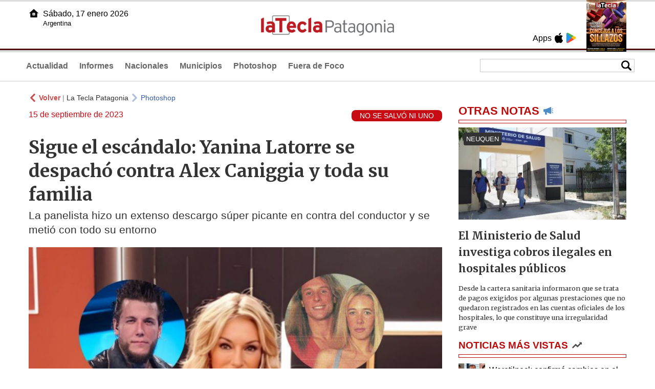

--- FILE ---
content_type: text/html
request_url: https://www.lateclapatagonia.com.ar/78613-sigue-el-escndalo-yanina-latorre-se-despach-contra-alex-caniggia-y-toda-su-familia
body_size: 8788
content:
<!DOCTYPE html>
<html lang="es">
<head>
<meta charSet="UTF-8"/><meta name="viewport" content="width=device-width, initial-scale=1.0"><title>Sigue el escándalo: Yanina Latorre se despachó contra Alex Caniggia y toda su familia - La Tecla Patagonia</title><link rel="preconnect" href="//lateclapat-repos-dgf.aplinews.com" />
<meta name="keywords" content="latecla, patagonia, diario, noticias, argentina, nacionales, provinciales, internacionales, economia, judiciales, investigaciones" />
<meta name="language" content="Spanish" />
<meta name="distribution" content="Global" />
<meta name="robots" content="index, follow" />
<meta http-equiv="imagetoolbar" content="no" />
<link rel="manifest" href="/repos/2_7/json/manifest.json">
<link rel="apple-touch-icon" sizes="192x192" href="/repos/2_7/images/icon-192x192.png" />
<meta name="theme-color" content="#B20000" />

<meta name="description" content="La panelista hizo un extenso descargo súper picante en contra del conductor y se metió con todo su entorno" />
<link rel="canonical" href="https://www.lateclapatagonia.com.ar/78613-sigue-el-escandalo-yanina-latorre-se-despacho-contra-alex-caniggia-y-toda-su-familia" /><link type="text/css" href="/include/css/gral.min.css?v=4.20" rel="stylesheet" />
<link type="text/css" href="/repos/2_7/css/page.min.css?v=4.20" rel="stylesheet" />
<link type="text/css" href="/repos/2_7/css/home.min.css?v=4.20" rel="stylesheet" />
<link type="text/css" href="/repos/2_7/css/notas.min.css?v=4.20" rel="stylesheet" />
<link type="text/css" href="/repos/2_7/css/footer.min.css?v=4.20" rel="stylesheet" />
<link type="text/css" href="https://fonts.googleapis.com/css2?family=Merriweather:ital,wght@0,300;0,400;0,700;0,900;1,300;1,400;1,700;1,900&display=swap" rel="stylesheet" />
<script src="/include/js/jquery.min.js?v=4.10"></script>
<script src="/repos/2_7/js/page.min.js?v=4.10"></script>
<script src="/repos/2_7/js/notas.min.js?v=4.10"></script>
<link type="text/css" href="/repos/2_7/css/noticia.min.css?v=4.20" rel="stylesheet" />
<script src="/repos/2_7/js/noticia.min.js?v=4.10"></script>
<script src="/include/plugins/lazy/lazyload.min.js?v=4.10"></script>
<link type="text/css" href="/include/plugins/lightgallery/css/lightgallery-bundle.min.css?v=4.20" rel="stylesheet" />
<script src="/include/plugins/lightgallery/lightgallery.min.js?v=4.10"></script>
<script src="/include/plugins/lightgallery/plugins/thumbnail/lg-thumbnail.min.js?v=4.10"></script>
<script src="/include/plugins/lightgallery/plugins/zoom/lg-zoom.min.js?v=4.10"></script>
<meta property="fb:app_id" content="807432996092639" />
<meta property="og:type" content="article" />
<meta property="og:title" content="Sigue el esc&aacute;ndalo: Yanina Latorre se despach&oacute; contra Alex Caniggia y toda su familia" />
<meta property="og:url" content="https://www.lateclapatagonia.com.ar/78613-sigue-el-escandalo-yanina-latorre-se-despacho-contra-alex-caniggia-y-toda-su-familia" />
<meta property="og:description" content="La panelista hizo un extenso descargo s&uacute;per picante en contra del conductor y se meti&oacute; con todo su entorno" />
<meta itemprop="name" content="Sigue el esc&aacute;ndalo: Yanina Latorre se despach&oacute; contra Alex Caniggia y toda su familia" />
<meta itemprop="description" content="https://www.lateclapatagonia.com.ar/78613-sigue-el-escandalo-yanina-latorre-se-despacho-contra-alex-caniggia-y-toda-su-familia" />
<meta property="og:image" itemprop="image" content="https://lateclapat-repos-dw6.aplinews.com/archivos/noticias/fotografias/91298_3.jpg" />
<meta property="og:image:secure_url" itemprop="image" content="https://lateclapat-repos-dw6.aplinews.com/archivos/noticias/fotografias/91298_3.jpg" />
<meta itemprop="image" content="https://lateclapat-repos-dw6.aplinews.com/archivos/noticias/fotografias/91298_3.jpg" />
<meta name="twitter:image" content="https://lateclapat-repos-dw6.aplinews.com/archivos/noticias/fotografias/91298_3.jpg" />
<meta name="twitter:card" content="summary_large_image" />
<meta name="twitter:site" content="@teclapatagonia" />
<meta name="twitter:title" content="Sigue el escándalo: Yanina Latorre se despachó contra Alex Caniggia y toda su familia" />
<meta name="twitter:x" content="test3" />
<meta name="twitter:url" content="https://www.lateclapatagonia.com.ar/78613-sigue-el-escandalo-yanina-latorre-se-despacho-contra-alex-caniggia-y-toda-su-familia" />
<meta name="twitter:text:description" content="La panelista hizo un extenso descargo s&uacute;per picante en contra del conductor y se meti&oacute; con todo su entorno" />
<script async src="https://www.googletagmanager.com/gtag/js?id=G-8X26J3P7RE"></script><script>window.dataLayer = window.dataLayer || [];function gtag(){dataLayer.push(arguments);}gtag('js', new Date());gtag('config', 'G-8X26J3P7RE');</script>

<script type="text/javascript">
const _SERV_PATH_PREFIX = '';
const _SERV_PATH_REPOS = '2_7';
const noticia_id = 78613;
</script>

<script>
    gtag('event', 'open_news', {
    'reg_id': '78613',
    'reg_nombre': 'Sigue el escándalo: Yanina Latorre se despachó contra Alex Caniggia y toda su familia',
    });

    console.log("GTAG: open_news");
</script> 
</head>

<body>
<div id="hd-cnt" style="background-image: url(repos/2_7/images/hd-cnt_bg.png);">
    <div class="hd">
        <div class="rg-pn">
            <div class="rg-pn-cnt-1 left">
                <div class="txt left">Apps</div><a class="left mgl4" href="https://apps.apple.com/us/app/la-tecla-patagonia/id1241708196?l=es" title="App Store"><div class="ic_appstore ic_20 bg-ct" style="background-image: url(repos/2_7/images/hd_ic_appstore.png);"></div></a><a class="left mgl4" href="https://play.google.com" title="Google Play"><div class="ic_gplay ic_20 bg-ct" style="background-image: url(repos/2_7/images/hd_ic_gplay.png);"></div></a>            </div>
            <div class="rg-pn-cnt-2 left mgl4">
                <a href="eimpresa.php"><div class="rv" style="background-image:url(https://latecla-repos-dw6.aplinews.com/archivos/eimpresa//paginas/863_0_2.jpg);"></div></a>            </div>  
        </div>
        <div class="lf-pn">
            <a class="left" href="/" title="Inicio"><div class="ic_home ic_20 bg-ct" style="background-image: url(repos/2_7/images/hd_ic_home.png);"></div></a>
            <div class="txt left">
                Sábado, 17 enero 2026<br><small>Argentina</small>            </div>
            <div class="clear"></div>
        </div>
        <a href="/" title="Inicio"><div class="lg bg-ct" style="background-image: url(repos/2_7/images/hd_lg.png);"></div></a>
    </div>

    <div class="hd-mn">
        <div class="cnt-right">
            <!--
            <a class="left mgl6" href="/" title="Whatsapp"><div class="ic_20 bg-ct" style="background-image: url(repos/2_7/images/hd_ic_wa.png);"></div></a>
            <a class="left mgl6" href="/" title="Telegram"><div class="ic_20 bg-ct" style="background-image: url(repos/2_7/images/hd_ic_tm.png);"></div></a>
            <a class="left mgl6" href="/" title="Facebook"><div class="ic_20 bg-ct" style="background-image: url(repos/2_7/images/hd_ic_fb.png);"></div></a>
            <a class="left mgl6" href="/" title="Twitter"><div class="ic_20 bg-ct" style="background-image: url(repos/2_7/images/hd_ic_tw.png);"></div></a>
            <a class="left mgl6" href="/" title="Instagram"><div class="ic_20 bg-ct" style="background-image: url(repos/2_7/images/hd_ic_it.png);"></div></a>
            -->

            <div class="search">
                <div class="busc">
                    <div class="lp bg-ct ic-search" style="background-image: url(repos/2_7/images/hd_lp.png);" title="Buscar"></div>
                    <div class="cnt-busc dato"><input class="dato" type="text" maxlength="30" /></div>
                </div>
                <div class="result"></div>
            </div>
        </div>

        <input type="checkbox" class="openSidebarMenu" id="openSidebarMenu">
        <label for="openSidebarMenu" class="sidebarIconToggle">
            <div class="spinner diagonal part-1"></div>
            <div class="spinner horizontal"></div>
            <div class="spinner diagonal part-2"></div>
        </label>

        <ul id="secc-btns"><li><a href="Actualidad">Actualidad</a></li><li><a href="informes">Informes</a></li><li><a href="nacionales">Nacionales</a></li><li><a href="municipios">Municipios</a></li><li><a href="photoshop">Photoshop</a></li><li><a href="fueradefoco">Fuera de Foco</a></li></ul>
        <div class="clear"></div>
    </div>
</div>
<!-- Sidebar -->
<div id="sidebarMenu">
    <ul class="sidebarMenuInner">
        <li><a href="Actualidad">Actualidad<span>Portada</span></a></li>
        <li><a href="informes">Informes</a></li>
        <li><a href="Nacionales">Nacionales</a></li>
        <li><a href="municipios">Municipios</a></li>
        <li><a href="photoshop">Photoshop</a></li>
        <li><a href="fueradefoco">Fuera de Foco</a></li>
    </ul>
</div><div class="wrapper"><div class="col1" style="padding:0 1rem;"><div><div class="mfch3 mgt8"><div class="ic-back left mgr4" style="background-image:url(/repos/2_7/images/back.png);"></div> <div class="left mgr4"><a class="ne pointer" onclick="history.back();"><strong style="color:#b92321;">Volver</strong></a> | <a class="ne" href="https://www.lateclapatagonia.com.ar"> La Tecla Patagonia</a></div> <div class="ic-back left mgr4" style="background-image:url(/repos/2_7/images/forward.png); opacity:.4;"></div> <a class="az" href="/Photoshop">Photoshop</a></div><div class="clear"></div><div class="mfch2 left">15 de septiembre de 2023</div><div class="fvol1 right">NO SE SALVÓ NI UNO</div><div class="clear"></div></div><h1 class="ftit1 mgt8">Sigue el escándalo: Yanina Latorre se despachó contra Alex Caniggia y toda su familia</h1><h2 class="fcop1">La panelista hizo un extenso descargo súper picante en contra del conductor y se metió con todo su entorno</h2><div id="anchoShare"></div><div id="lightgallery" style="text-align:center;"><a href="https://lateclapat-repos-dw6.aplinews.com/archivos/noticias/fotografias/91298_3.jpg""><img src="https://lateclapat-repos-dw6.aplinews.com/archivos/noticias/fotografias/91298_3.jpg" alt="Sigue el escándalo: Yanina Latorre se despachó contra Alex Caniggia y toda su familia" width="100%" /></a></div><div class="mod_share" style=""><div class="lb">Compartir</div><div class="clear"></div><a href="https://www.facebook.com/sharer.php?u=https%3A%2F%2Fwww.lateclapatagonia.com.ar%2F78613-sigue-el-escandalo-yanina-latorre-se-despacho-contra-alex-caniggia-y-toda-su-familia&t=Sigue+el+esc%C3%A1ndalo%3A+Yanina+Latorre+se+despach%C3%B3+contra+Alex+Caniggia+y+toda+su+familia" target="_blank"><div class="icon_share" style="background-image:url(/repos/2_7/images/facebook.png);"></div></a><a href="https://api.whatsapp.com/send?text=https%3A%2F%2Fwww.lateclapatagonia.com.ar%2F78613-sigue-el-escandalo-yanina-latorre-se-despacho-contra-alex-caniggia-y-toda-su-familia" target="_blank"><div class="icon_share" style="background-image:url(/repos/2_7/images/whatsapp.png);"></div></a><a class="btnTwShare pointer" url="/include/fns/twitter_sharer.php?url=https%3A%2F%2Fwww.lateclapatagonia.com.ar%2F78613-sigue-el-escandalo-yanina-latorre-se-despacho-contra-alex-caniggia-y-toda-su-familia&txt=Sigue el escándalo: Yanina Latorre se despachó contra Alex Caniggia y toda su familia"><div class="icon_share" style="background-image:url(/repos/2_7/images/twitter.png);"></div></a><a href="https://telegram.me/share/url?url=https%3A%2F%2Fwww.lateclapatagonia.com.ar%2F78613-sigue-el-escandalo-yanina-latorre-se-despacho-contra-alex-caniggia-y-toda-su-familia" target="_blank"><div class="icon_share" style="background-image:url(/repos/2_7/images/telegram.png);"></div></a><a href="mailto:?subject=Mira+esta+nota+de+La+Tecla+Patagonia&body=Sigue+el+esc%C3%A1ndalo%3A+Yanina+Latorre+se+despach%C3%B3+contra+Alex+Caniggia+y+toda+su+familia %0D%0A%0D%0Ahttps%3A%2F%2Fwww.lateclapatagonia.com.ar%2F78613-sigue-el-escandalo-yanina-latorre-se-despacho-contra-alex-caniggia-y-toda-su-familia"><div class="icon_share" style="background-image:url(/repos/2_7/images/correo.png);"></div></a></div><div class="fcue1" style="border-bottom:1px solid #ccc; padding-bottom:6px; padding-top:6px;"><h3>Alex Caniggia critic&oacute; la performance de Lola Latorre, la hija de Yanina Latorre, y ella no dudo en salir a defenderla. La panelista fue lapidaria con el hijo de Mariana Nannis y Claudio Paul, y lo critic&oacute; a &eacute;l y a toda su familia. &quot;Se la voy a seguir a muerte&quot; asegur&oacute;.<br /><br />El esc&aacute;ndalo comenz&oacute; ayer con un intercambio de tuits y la angelita, le dedic&oacute; unos minutos en su programa a radial &#39;El Observador&#39;:<em>&nbsp;</em>&quot;Es un hijo de put#, porque otra cosa no puedo decir... &iquest;Por qu&eacute; se mete con mi hija? Es el hijo de Claudio Paul Caniggia y Mariana Nannis, quienes nunca tuvieron un matrimonio normal, siempre se supo la cantidad de mujeres que tuvo &eacute;l, se habl&oacute; hasta de droga&quot; comenz&oacute;.<br /><br />&quot;Ahora se separaron mal, despu&eacute;s de a&ntilde;os de no convivir y ser una pareja ficticia. Estos dos personajes jam&aacute;s los apoyaron a &eacute;l, ni a la hermana en las cosas que emprendieron&quot; continu&oacute; criticando duramente el matrimonio de los progenitores de &#39;el emperador&#39;.<br />&nbsp;<blockquote class="twitter-tweet"><p dir="ltr" lang="es">Avisenle a este mal educado q los padres la aman. Le dan bola. No la dejan tirada. Y le dieron mucha educacion, algo q a este inutil nadie le dio. <a href="https://t.co/86gZ42TH0c">https://t.co/86gZ42TH0c</a></p>&mdash; Yanina Latorre (@yanilatorre) <a href="https://twitter.com/yanilatorre/status/1702143949987615179?ref_src=twsrc%5Etfw">September 14, 2023</a></blockquote><br />&quot;Me gustar&iacute;a decirle que los padres podemos cometer mil errores, qu&eacute; tiene que ver Lola con esto que escribi&oacute;, cuando &eacute;l es hijo de un tipo que se lo consumi&oacute; la droga, cuando nunca le dio bola a la mujer, que se cas&oacute; con una mina que &eacute;l mismo le dice travesti. La madre lo tiene denunciado por acoso, violaci&oacute;n, abuso y golpes. Este chico c&oacute;mo habla de mi hija, de m&iacute; o de Diego&quot; arremeti&oacute;.<br /><br />&quot;La madre lo ech&oacute; del departamento, no le fue a conocer la hija. Yo la recuerdo desde que era joven, Mariana se mofaba de que los hijos no iban al colegio... se la voy a seguir a muerte y me voy a meter a muerte con lo que sea&quot; manifest&oacute;, enfurecida porque se meti&oacute; con tesoro m&aacute;s preciado.<br /><br />En el descargo, tambi&eacute;n atendi&oacute; a Melody Luz, la madre de su peque&ntilde;a hija Venezia: &quot;Est&aacute; en pareja y acaba de tener un pibe con una mina que se cans&oacute; de buscar famosos para casarse, hasta que lo conoci&oacute; a este pelotudo y le hizo un pibe. Hace poco se viraliz&oacute; un video donde el Tucu le muestra la chot# en vivo y la piba se lo banc&oacute;&quot;.<br />&nbsp;<blockquote class="instagram-media" data-instgrm-captioned="" data-instgrm-permalink="https://www.instagram.com/reel/CxL-lXxPDCs/?utm_source=ig_embed&amp;utm_campaign=loading" data-instgrm-version="14" style=" background:#FFF; border:0; border-radius:3px; box-shadow:0 0 1px 0 rgba(0,0,0,0.5),0 1px 10px 0 rgba(0,0,0,0.15); margin: 1px; max-width:540px; min-width:326px; padding:0; width:99.375%; width:-webkit-calc(100% - 2px); width:calc(100% - 2px);"><div style="padding:16px;"><div style=" display: flex; flex-direction: row; align-items: center;"><div style="background-color: #F4F4F4; border-radius: 50%; flex-grow: 0; height: 40px; margin-right: 14px; width: 40px;">&nbsp;</div><div style="display: flex; flex-direction: column; flex-grow: 1; justify-content: center;"><div style=" background-color: #F4F4F4; border-radius: 4px; flex-grow: 0; height: 14px; margin-bottom: 6px; width: 100px;">&nbsp;</div><div style=" background-color: #F4F4F4; border-radius: 4px; flex-grow: 0; height: 14px; width: 60px;">&nbsp;</div></div></div><div style="padding: 19% 0;">&nbsp;</div><div style="display:block; height:50px; margin:0 auto 12px; width:50px;"><a href="https://www.instagram.com/reel/CxL-lXxPDCs/?utm_source=ig_embed&amp;utm_campaign=loading" style=" background:#FFFFFF; line-height:0; padding:0 0; text-align:center; text-decoration:none; width:100%;" target="_blank"><svg height="50px" version="1.1" viewbox="0 0 60 60" width="50px" xmlns="https://www.w3.org/2000/svg" xmlns:xlink="https://www.w3.org/1999/xlink"><g fill="none" fill-rule="evenodd" stroke="none" stroke-width="1"><g fill="#000000" transform="translate(-511.000000, -20.000000)"><g><path d="M556.869,30.41 C554.814,30.41 553.148,32.076 553.148,34.131 C553.148,36.186 554.814,37.852 556.869,37.852 C558.924,37.852 560.59,36.186 560.59,34.131 C560.59,32.076 558.924,30.41 556.869,30.41 M541,60.657 C535.114,60.657 530.342,55.887 530.342,50 C530.342,44.114 535.114,39.342 541,39.342 C546.887,39.342 551.658,44.114 551.658,50 C551.658,55.887 546.887,60.657 541,60.657 M541,33.886 C532.1,33.886 524.886,41.1 524.886,50 C524.886,58.899 532.1,66.113 541,66.113 C549.9,66.113 557.115,58.899 557.115,50 C557.115,41.1 549.9,33.886 541,33.886 M565.378,62.101 C565.244,65.022 564.756,66.606 564.346,67.663 C563.803,69.06 563.154,70.057 562.106,71.106 C561.058,72.155 560.06,72.803 558.662,73.347 C557.607,73.757 556.021,74.244 553.102,74.378 C549.944,74.521 548.997,74.552 541,74.552 C533.003,74.552 532.056,74.521 528.898,74.378 C525.979,74.244 524.393,73.757 523.338,73.347 C521.94,72.803 520.942,72.155 519.894,71.106 C518.846,70.057 518.197,69.06 517.654,67.663 C517.244,66.606 516.755,65.022 516.623,62.101 C516.479,58.943 516.448,57.996 516.448,50 C516.448,42.003 516.479,41.056 516.623,37.899 C516.755,34.978 517.244,33.391 517.654,32.338 C518.197,30.938 518.846,29.942 519.894,28.894 C520.942,27.846 521.94,27.196 523.338,26.654 C524.393,26.244 525.979,25.756 528.898,25.623 C532.057,25.479 533.004,25.448 541,25.448 C548.997,25.448 549.943,25.479 553.102,25.623 C556.021,25.756 557.607,26.244 558.662,26.654 C560.06,27.196 561.058,27.846 562.106,28.894 C563.154,29.942 563.803,30.938 564.346,32.338 C564.756,33.391 565.244,34.978 565.378,37.899 C565.522,41.056 565.552,42.003 565.552,50 C565.552,57.996 565.522,58.943 565.378,62.101 M570.82,37.631 C570.674,34.438 570.167,32.258 569.425,30.349 C568.659,28.377 567.633,26.702 565.965,25.035 C564.297,23.368 562.623,22.342 560.652,21.575 C558.743,20.834 556.562,20.326 553.369,20.18 C550.169,20.033 549.148,20 541,20 C532.853,20 531.831,20.033 528.631,20.18 C525.438,20.326 523.257,20.834 521.349,21.575 C519.376,22.342 517.703,23.368 516.035,25.035 C514.368,26.702 513.342,28.377 512.574,30.349 C511.834,32.258 511.326,34.438 511.181,37.631 C511.035,40.831 511,41.851 511,50 C511,58.147 511.035,59.17 511.181,62.369 C511.326,65.562 511.834,67.743 512.574,69.651 C513.342,71.625 514.368,73.296 516.035,74.965 C517.703,76.634 519.376,77.658 521.349,78.425 C523.257,79.167 525.438,79.673 528.631,79.82 C531.831,79.965 532.853,80.001 541,80.001 C549.148,80.001 550.169,79.965 553.369,79.82 C556.562,79.673 558.743,79.167 560.652,78.425 C562.623,77.658 564.297,76.634 565.965,74.965 C567.633,73.296 568.659,71.625 569.425,69.651 C570.167,67.743 570.674,65.562 570.82,62.369 C570.966,59.17 571,58.147 571,50 C571,41.851 570.966,40.831 570.82,37.631"></path></g></g></g></svg></a></div><div style="padding-top: 8px;"><div style=" color:#3897f0; font-family:Arial,sans-serif; font-size:14px; font-style:normal; font-weight:550; line-height:18px;"><a href="https://www.instagram.com/reel/CxL-lXxPDCs/?utm_source=ig_embed&amp;utm_campaign=loading" style=" background:#FFFFFF; line-height:0; padding:0 0; text-align:center; text-decoration:none; width:100%;" target="_blank">Ver esta publicaci&oacute;n en Instagram</a></div></div><div style="padding: 12.5% 0;">&nbsp;</div><div style="display: flex; flex-direction: row; margin-bottom: 14px; align-items: center;"><div><div style="background-color: #F4F4F4; border-radius: 50%; height: 12.5px; width: 12.5px; transform: translateX(0px) translateY(7px);">&nbsp;</div><div style="background-color: #F4F4F4; height: 12.5px; transform: rotate(-45deg) translateX(3px) translateY(1px); width: 12.5px; flex-grow: 0; margin-right: 14px; margin-left: 2px;">&nbsp;</div><div style="background-color: #F4F4F4; border-radius: 50%; height: 12.5px; width: 12.5px; transform: translateX(9px) translateY(-18px);">&nbsp;</div></div><div style="margin-left: 8px;"><div style=" background-color: #F4F4F4; border-radius: 50%; flex-grow: 0; height: 20px; width: 20px;">&nbsp;</div><div style=" width: 0; height: 0; border-top: 2px solid transparent; border-left: 6px solid #f4f4f4; border-bottom: 2px solid transparent; transform: translateX(16px) translateY(-4px) rotate(30deg)">&nbsp;</div></div><div style="margin-left: auto;"><div style=" width: 0px; border-top: 8px solid #F4F4F4; border-right: 8px solid transparent; transform: translateY(16px);">&nbsp;</div><div style=" background-color: #F4F4F4; flex-grow: 0; height: 12px; width: 16px; transform: translateY(-4px);">&nbsp;</div><div style=" width: 0; height: 0; border-top: 8px solid #F4F4F4; border-left: 8px solid transparent; transform: translateY(-4px) translateX(8px);">&nbsp;</div></div></div><div style="display: flex; flex-direction: column; flex-grow: 1; justify-content: center; margin-bottom: 24px;"><div style=" background-color: #F4F4F4; border-radius: 4px; flex-grow: 0; height: 14px; margin-bottom: 6px; width: 224px;">&nbsp;</div><div style=" background-color: #F4F4F4; border-radius: 4px; flex-grow: 0; height: 14px; width: 144px;">&nbsp;</div></div><p style=" color:#c9c8cd; font-family:Arial,sans-serif; font-size:14px; line-height:17px; margin-bottom:0; margin-top:8px; overflow:hidden; padding:8px 0 7px; text-align:center; text-overflow:ellipsis; white-space:nowrap;"><a href="https://www.instagram.com/reel/CxL-lXxPDCs/?utm_source=ig_embed&amp;utm_campaign=loading" style=" color:#c9c8cd; font-family:Arial,sans-serif; font-size:14px; font-style:normal; font-weight:normal; line-height:17px; text-decoration:none;" target="_blank">Una publicaci&oacute;n compartida por El Observador (@elobservador1079)</a></p></div></blockquote><br />&quot;Iba a programas a contar c&oacute;mo se garchaba a Cachete Sierra en la obra Sex, porque es de las que se garchan pibes y lo cuentan en la televisi&oacute;n para tener &eacute;xito. Hasta que la metieron en El Hotel de los Famosos, conoci&oacute; este pibe, se lo empez&oacute; a coger y sali&oacute; embarazada. Con tal mala suerte que los Caniggia no la agarraron y ahora no tiene un mango&quot; agreg&oacute;.<br /><br />&quot;&Eacute;l tiene 30 a&ntilde;os, no labura de nada y el padre le acaba de cortar la tarjeta de cr&eacute;dito porque se pudri&oacute;. Hace poco hizo un programa de televisi&oacute;n en El Trece y lo levantaron por vago, porque no iba&quot; expres&oacute; y finaliz&oacute; s&uacute;per picante: &quot;Los Caniggia son una familia que nunca fue, no hay una foto de los Caniggia en Navidad. Mariana y Claudio nunca estuvieron juntos&quot;.<br /><br />La pelea entre los medi&aacute;ticos, dif&iacute;cilmente pueda continuar ya que ayer Alex Caniggia ingres&oacute; a la casa de Gran Hermano VIP en Espa&ntilde;a y en su estad&iacute;a en el programa, se mantendr&aacute; incomunicado y no podr&aacute; ver nada de lo que suceda en los medios.</h3></div><div class="mfch3 mgt8"><div class="ic-back left mgr4" style="background-image:url(/repos/2_7/images/back.png);"></div> <div class="left mgr4"><a class="ne pointer" onclick="history.back();"><strong style="color:#b92321;">Volver</strong></a> | <a class="ne" href="https://www.lateclapatagonia.com.ar"> La Tecla Patagonia</a></div> <div class="ic-back left mgr4" style="background-image:url(/repos/2_7/images/forward.png); opacity:.4;"></div> <a class="az" href="/Photoshop">Photoshop</a></div></div><div class="col2" style="padding:0 1rem;"><div class="lb-1"><h2 class="tx">OTRAS NOTAS</h2><div class="ic" style="background-image:url(/repos/2_7/images/notas_ic.png)"></div><div class="clear"></div><div class="sep"></div></div><div class="sep-1"></div><a class="none" href="96031-salud-investiga-cobros-ilegales-en-hospitales-publicos"><article class="nt-3"><div class="ft lazy"  data-bg="url('https://lateclapat-repos-dw6.aplinews.com/archivos/noticias/fotografias/116975_2.jpg')"><div class="cnt-vol"><div class="vol">NEUQUEN</div></div></div><div class="cnt-1"><h1 class="tit">El Ministerio de Salud investiga cobros ilegales en hospitales públicos</h1><h2 class="cop">Desde la cartera sanitaria informaron que se trata de pagos exigidos por algunas prestaciones que no quedaron registrados en las cuentas oficiales de los hospitales, lo que constituye una irregularidad grave</h2></div></article></a><div class="col2"><section class="notRank"><h1 class="tit">NOTICIAS M&Aacute;S VISTAS</h1><div class="ic" style="background-image:url(/repos/2_7/images/rank_ic.png)"></div><div class="clear"></div><div class="sep"></div><a class="ne" href="96011-weretilneck-confirmo-cambios-en-el-gabinete-quienes-son-los-nuevos-funcionarios"><div class="item"><div class="ft" style="background-image:url(https://lateclapat-repos-dw6.aplinews.com/archivos/noticias/fotografias/116949_2.jpg);"></div><h2>Weretilneck confirmó cambios en el Gabinete: quiénes son los nuevos funcionarios</h2><div class="clear"></div></div></a><a class="ne" href="96024-santa-cruz-intensifico-la-presion-para-reactivar-la-represa-cepernic-tras-anos-de-paralisis"><div class="item"><div class="ft" style="background-image:url(https://lateclapat-repos-dw6.aplinews.com/archivos/noticias/fotografias/116965_2.jpg);"></div><h2>Santa Cruz intensificó la presión para reactivar la represa Cepernic</h2><div class="clear"></div></div></a><a class="ne" href="96031-salud-investiga-cobros-ilegales-en-hospitales-publicos"><div class="item"><div class="ft" style="background-image:url(https://lateclapat-repos-dw6.aplinews.com/archivos/noticias/fotografias/116975_2.jpg);"></div><h2>El Ministerio de Salud investiga cobros ilegales en hospitales públicos</h2><div class="clear"></div></div></a><a class="ne" href="96026-una-empresa-de-limpieza-denuncio-un-sistema-demandas-laborales-millonarias-en-el-centro-atomico-de-bariloche"><div class="item"><div class="ft" style="background-image:url(https://lateclapat-repos-dw6.aplinews.com/archivos/noticias/fotografias/116970_2.jpg);"></div><h2>Una empresa de limpieza denunció un sistema demandas laborales millonarias en el Centro Atómico de Bariloche</h2><div class="clear"></div></div></a><a class="ne" href="96012-mauro-icardi-y-la-china-suarez-toman-una-fuerte-decision-se-instalan-en-estambul-por-tiempo-indeterminado"><div class="item"><div class="ft" style="background-image:url(https://lateclapat-repos-dw6.aplinews.com/archivos/noticias/fotografias/116950_2.jpg);"></div><h2>Mauro Icardi y la China Suárez toman una fuerte decisión: se instalan en Estambul por tiempo indeterminado</h2><div class="clear"></div></div></a></section></div></div></div><div class="cnt-redes">
    <div class="items">
        <a class="left mgl6" href="https://api.whatsapp.com/send?phone=5492216419037" target="_blank" title="Whatsapp"><div class="ic_30 bg-ct" style="background-image: url(repos/2_7/images/hd_ic_wa.png);"></div></a><a class="left mgl6" href="https://www.facebook.com/LaTeclaPatagonia" target="_blank" title="Facebook"><div class="ic_30 bg-ct" style="background-image: url(repos/2_7/images/hd_ic_fb.png);"></div></a><a class="left mgl6" href="https://www.twitter.com/teclapatagonia" target="_blank" title="Twitter"><div class="ic_30 bg-ct" style="background-image: url(repos/2_7/images/hd_ic_tw.png);"></div></a><a class="left mgl6" href="https://www.instagram.com/lateclapatagonia" target="_blank" title="Instagram"><div class="ic_30 bg-ct" style="background-image: url(repos/2_7/images/hd_ic_it.png);"></div></a><a class="left mgl6" href="https://www.tiktok.com" target="_blank" title="Tik Tok"><div class="ic_30 bg-ct" style="background-image: url(repos/2_7/images/hd_ic_tk.png);"></div></a><div class="clear"></div>    </div>
</div>

<div class="pie">
    <div class="logo lazy"  data-bg="url('/repos/2_7/images/logo_cabeza_bn.png?v=4.20')"></div>
    <div class="text">
        Copyright 2026<br /><strong>La Tecla Patagonia</strong><br /><a class="bl" href="redaccion.php"><div class="redacc">Redacción</div></a><br /><span class="rights">Todos los derechos reservados</span><br /><div class="dev">Serga.NET</div>    </div>
</div>
<script>
if(lazyLoadInstance){
    console.log("LazyLoad Update!");
    lazyLoadInstance.update();
}
</script><script type="text/javascript">
$("iframe").each(function( index ){
	console.log(index + " IFRAME: " + $(this).attr("src").search("infogram.com"));

	if($(this).attr("src").search("infogram.com") > 0){
		ratio = $(this).attr("width") / $(this).attr("height");
		$(this).attr("ratio", ratio);
		$(this).addClass("autoResize");

		console.log($(this).width() + " -> " + $(this).attr("width") + " " + $(this).attr("height") + " okey!");
	}
});

function updateIframes(){
	console.log("RESIZE");
	$(".autoResize").each(function( index ){
		//console.log(index + " IFRAME: " + $(this).attr("src").search("infogram.com"));
		h = $(this).width() / $(this).attr("ratio");
		$(this).attr("height", parseInt(h));
	});
}

window.addEventListener('resize', function(event) {
	updateIframes();
}, true);

updateIframes();

//Deteccion de navegador:
function isiOS() {
	return [
		'iPad Simulator',
		'iPhone Simulator',
		'iPod Simulator',
		'iPad',
		'iPhone',
		'iPod'
	].includes(navigator.platform)
	// iPad on iOS 13 detection
	|| (navigator.userAgent.includes("Mac") && "ontouchend" in document)
}

$(document).ready(function(){
	$(".btnTwShare").click(function(){
		var url = $(this).attr("url");

		if(isiOS()){
			window.location = url;
		} else {
			window.open(url, '_blank');
		}
	});
});


</script>

<script>
let ar = ['https://platform.twitter.com/widgets.js','//www.instagram.com/embed.js']
</script>
<script type="text/javascript" src="/include/js/widget_ctrol.js?v=4.10"></script></body>
</html>